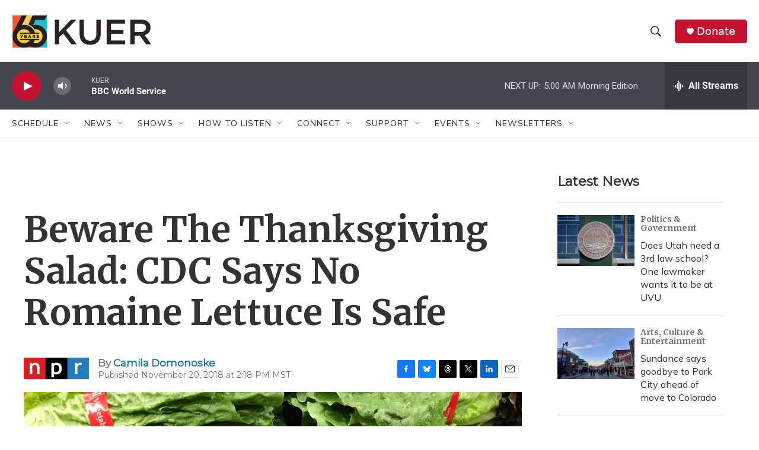

--- FILE ---
content_type: text/html; charset=utf-8
request_url: https://www.google.com/recaptcha/api2/aframe
body_size: 266
content:
<!DOCTYPE HTML><html><head><meta http-equiv="content-type" content="text/html; charset=UTF-8"></head><body><script nonce="J9lrrbyMVuJpXbE9eBTqqg">/** Anti-fraud and anti-abuse applications only. See google.com/recaptcha */ try{var clients={'sodar':'https://pagead2.googlesyndication.com/pagead/sodar?'};window.addEventListener("message",function(a){try{if(a.source===window.parent){var b=JSON.parse(a.data);var c=clients[b['id']];if(c){var d=document.createElement('img');d.src=c+b['params']+'&rc='+(localStorage.getItem("rc::a")?sessionStorage.getItem("rc::b"):"");window.document.body.appendChild(d);sessionStorage.setItem("rc::e",parseInt(sessionStorage.getItem("rc::e")||0)+1);localStorage.setItem("rc::h",'1769760490440');}}}catch(b){}});window.parent.postMessage("_grecaptcha_ready", "*");}catch(b){}</script></body></html>